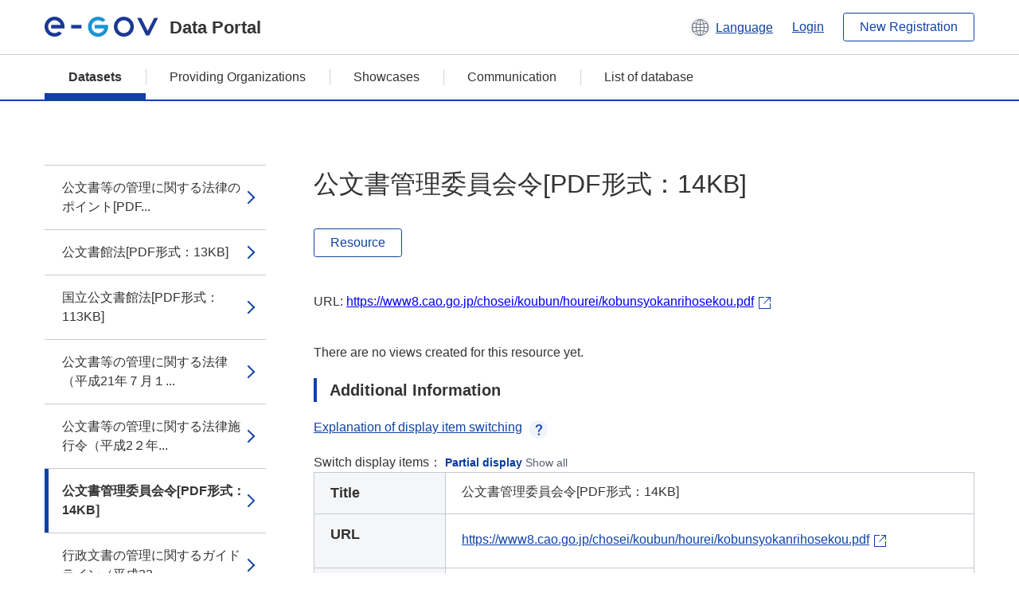

--- FILE ---
content_type: text/html; charset=utf-8
request_url: https://data.e-gov.go.jp/data/en/dataset/cao_20150903_0100/resource/eb54ed9b-feac-4dc9-b3cb-47c9cdea4195
body_size: 4120
content:
<!DOCTYPE html>
<!--[if IE 9]> <html lang="en" class="ie9"> <![endif]-->
<!--[if gt IE 8]><!--> <html lang="en"> <!--<![endif]-->
  <head>
    
  <meta charset="utf-8" />
      <meta name="generator" content="ckan 2.9.5" />
      <meta name="viewport" content="width=device-width">
  
  <meta name="description" content="データカタログに登録済みのデータセットのリソース詳細情報を表示します。" />
  <meta name="keywords" content="公共データ,オープンデータ,データカタログ,データセット,リソース" />


    <title>公文書管理制度及び関係法令・通知等 | 公文書管理委員会令[PDF形式：14KB] | e-Govデータポータル</title>

    
    <link rel="shortcut icon" href="/data/base/images/favicon.ico" />
    
  
  
  
  


    
  
      
      
    
  
  <meta property="og:title" content="公文書管理制度及び関係法令・通知等 - 公文書管理委員会令[PDF形式：14KB] - e-Govデータポータル">
  <meta property="og:description" content="">


    
    <link href="/data/webassets/ckanext-datasetslist-theme/637f4624_jquery-ui-min-css.css" rel="stylesheet"/>
<link href="/data/webassets/ckanext-datasetslist-theme/a8504815_datasetslist_theme_css.css" rel="stylesheet"/>
<link href="/data/webassets/ckanext-datasetslist-theme/088fc192_datasetslist_theme_form_tooltip_css.css" rel="stylesheet"/>
<link href="/data/webassets/vendor/bc192712_select2.css" rel="stylesheet"/>
<link href="/data/webassets/vendor/0b01aef1_font-awesome.css" rel="stylesheet"/>
<link href="/data/webassets/ckanext-datasetslist-theme/79ca7695_suggest_css.css" rel="stylesheet"/>
    
  </head>

  
  <body data-site-root="https://data.e-gov.go.jp/data/" data-locale-root="https://data.e-gov.go.jp/data/en/" >

    

    
        

<div id="blockskip">
  <a href="#contents">Go to main text of this page</a>
</div>
<header>
  <div class="header_title_container">
    <div class="header_title_inner header-image">
      <button class="header_menu_btn" id="header_menu_btn_01" aria-label="Menu" data-dialog="header_nav_area">
        <span class="menu_bar"></span>
        <span class="menu_bar"></span>
        <span class="menu_bar"></span>
        <span class="menu_label">Menu</span>
      </button>
  
    
      <a href="/data/en/" class="header_logo"><img src="/data/base/images/logo.svg" alt="e-Govデータポータル"></a>
      <span class="header_title">Data Portal</span>
    
  
      <div class="header_lang_wrapper">
        <a href="#" class="header_lang_link" role="button" aria-expanded="false" aria-controls="lang_menu_01" style="text-decoration: none;">
          <img class="icon_header_lang" src="/data/base/images/icon_header_lang.svg" alt="Image of language switching">
          <span class="only_pc lang_link" lang="en" style="margin-left: 0.15rem !important">Language</span>
        </a>
        <ul class="lang_menu" id="lang_menu_01" aria-label="Account menu">
          <li><a href="/data/ja/dataset/cao_20150903_0100/resource/eb54ed9b-feac-4dc9-b3cb-47c9cdea4195">日本語</a></li>
          <li><a href="/data/en/dataset/cao_20150903_0100/resource/eb54ed9b-feac-4dc9-b3cb-47c9cdea4195" lang="en">English</a></li>
        </ul>
      </div>
  
    
      <a href="https://data.e-gov.go.jp/info/en/keycloak/login" 
           class="header_link only_pc ml-0 pc-ml-6">
          Login
      </a>
    
      <button class="btn_normal only_pc ml-0 pc-ml-6" onclick="location.href='https://account.e-gov.go.jp/user/pre-registration/init?service_type=00'">New Registration</button>
    
  
    </div>
  </div>
  <div class="header_nav_container" id="header_nav_area" aria-labelledby="header_menu_btn_01">
    <nav class="header_nav">
      <div class="nav_header">
        <img class="header_menu_logo" src="/data/base/images/logo.svg" alt="e-Govデータポータル" tabindex="0">
        <button class="close_dialog close_dialog_btn">
          <span class="close_dialog_label">Close</span>
        </button>
      </div>
  
    
    
      <div class="nav_user_links">
        <a href="https://data.e-gov.go.jp/info/en/keycloak/login" class="header_link header_link_in_menu">Login</a>
      
        <a href="https://data.e-gov.go.jp/info/en/#" class="header_link header_link_in_menu">New Registration</a>
      
      </div>
  
      <ul class="nav_bar">
                <li class="active"><a href="/data/en/dataset/?organization=default">Datasets</a></li><li><a href="/data/en/organization/?q=default">Providing Organizations</a></li><li><a href="/data/en/showcase?organization=default">Showcases</a></li>
  

    
        <li><a href="https://data.e-gov.go.jp/info/en/communication/list">Communication</a></li>
        <li><a href="/info/databasesite">List of database</a></li>
  
      </ul>
      <ul class="nav_bottom_links">
        <li><a href="/info/about-site">About this site</a></li>
        <li><a href="/info/service-policy">Terms of Use</a></li>
        <li><a href="/info/help">Help</a></li>
        <li><a href="/info/terms">Terms and Conditions</a></li>
        <li><a href="/info/privacy-policy">Privacy Policy</a></li>
        <li><a href="/info/contacts">Contact Us</a></li>
        <li><a href="https://data.e-gov.go.jp/info/en/dashboard/metrics">Dashboard</a></li>
        <li><a href="/info/site-map">Site Map</a></li>
      </ul>
    
    </nav>
  </div>
</header>

    

    
    
      <main>
        
          <div class="contents_area flash-messages mb-5 pc-mb-5">
            
              
            
          </div>
        
      <div class="contents_area" id="contents">
    
      <!-- <div class="container"> -->
        

          <div class="row wrapper no-nav">

            


 
    


  
    <div class="side_menu_contents">
      <nav>
        
          
            <ul class="side_menu_link_list">
              
                <li class="side_menu_link_list_item">
                  <a class="side_menu_link" href="/data/en/dataset/cao_20150903_0100/resource/4050430d-72d6-4151-a045-a1ccce6b4115?inner_span=True">公文書等の管理に関する法律のポイント[PDF...</a>
                </li>
              
                <li class="side_menu_link_list_item">
                  <a class="side_menu_link" href="/data/en/dataset/cao_20150903_0100/resource/6a076323-dcc5-4090-8ec3-4bb9dc082af7?inner_span=True">公文書館法[PDF形式：13KB]</a>
                </li>
              
                <li class="side_menu_link_list_item">
                  <a class="side_menu_link" href="/data/en/dataset/cao_20150903_0100/resource/96682cbc-8e12-4b3c-a0ff-4a6b1132cbe9?inner_span=True">国立公文書館法[PDF形式：113KB]</a>
                </li>
              
                <li class="side_menu_link_list_item">
                  <a class="side_menu_link" href="/data/en/dataset/cao_20150903_0100/resource/d64bf617-57d0-48d9-83c9-4385a9e3bdfc?inner_span=True">公文書等の管理に関する法律（平成21年７月１...</a>
                </li>
              
                <li class="side_menu_link_list_item">
                  <a class="side_menu_link" href="/data/en/dataset/cao_20150903_0100/resource/57078479-efdb-495f-8008-bb6489557d5c?inner_span=True">公文書等の管理に関する法律施行令（平成2２年...</a>
                </li>
              
                <li class="side_menu_link_list_item active">
                  <a class="side_menu_link" href="/data/en/dataset/cao_20150903_0100/resource/eb54ed9b-feac-4dc9-b3cb-47c9cdea4195?inner_span=True">公文書管理委員会令[PDF形式：14KB]</a>
                </li>
              
                <li class="side_menu_link_list_item">
                  <a class="side_menu_link" href="/data/en/dataset/cao_20150903_0100/resource/8a6d3a5b-afcd-4ac8-a40e-dd054ace48b8?inner_span=True">行政文書の管理に関するガイドライン（平成23...</a>
                </li>
              
                <li class="side_menu_link_list_item">
                  <a class="side_menu_link" href="/data/en/dataset/cao_20150903_0100/resource/387a4e84-3774-45cb-9f75-99e423c8c979?inner_span=True">特定歴史公文書等の保存、利用及び廃棄に関する...</a>
                </li>
              
                <li class="side_menu_link_list_item">
                  <a class="side_menu_link" href="/data/en/dataset/cao_20150903_0100/resource/78a46a27-c8be-4f53-9813-e704e8206970?inner_span=True">歴史資料として重要な公文書等の適切な保存のた...</a>
                </li>
              
                <li class="side_menu_link_list_item">
                  <a class="side_menu_link" href="/data/en/dataset/cao_20150903_0100/resource/7b927e59-986a-49cc-9ffd-123d1df2e538?inner_span=True">歴史資料として重要な公文書等の適切な保存のた...</a>
                </li>
              
                <li class="side_menu_link_list_item">
                  <a class="side_menu_link" href="/data/en/dataset/cao_20150903_0100/resource/298faa3a-cff7-453f-bedd-597976cb6ac0?inner_span=True">歴史資料として重要な公文書等の内閣総理大臣へ...</a>
                </li>
              
                <li class="side_menu_link_list_item">
                  <a class="side_menu_link" href="/data/en/dataset/cao_20150903_0100/resource/e545f862-608a-4d89-8653-249fb578dff1?inner_span=True">裁判所から移管された特定歴史公文書等の利用の...</a>
                </li>
              
                <li class="side_menu_link_list_item">
                  <a class="side_menu_link" href="/data/en/dataset/cao_20150903_0100/resource/24f01104-97fb-4b76-8a41-c75938ff2a46?inner_span=True">歴史公文書等の適切な保存のために必要な措置に...</a>
                </li>
              
                <li class="side_menu_link_list_item">
                  <a class="side_menu_link" href="/data/en/dataset/cao_20150903_0100/resource/ceab0b29-e841-4e67-a078-9b9e23c73dd0?inner_span=True">歴史公文書等の適切な保存のために必要な措置に...</a>
                </li>
              
                <li class="side_menu_link_list_item">
                  <a class="side_menu_link" href="/data/en/dataset/cao_20150903_0100/resource/c430d74f-e1e2-4084-aa1d-f3ce063d871a?inner_span=True">歴史公文書等の内閣総理大臣への移管手続につい...</a>
                </li>
              
                <li class="side_menu_link_list_item">
                  <a class="side_menu_link" href="/data/en/dataset/cao_20150903_0100/resource/24e7ab94-fbaf-4446-b34d-44592c4bc0cb?inner_span=True">法務省から移管された特定歴史公文書等の利用の...</a>
                </li>
              
            </ul>
          
        
      </nav>
    </div>
  

  


 
          </div>

          
              <!--<div class="primary col-sm-9 col-xs-12" role="main">-->
                
              <div class="main_contents">
                
  
    <section class="module module-resource" role="complementary">
      
      <div class="module-content">
        <div class="actions pc_align_right mb-0 pc-mb-0">
          
          
            
  
            
            
  

          
          
        </div>
        
          
            
          
          
            <h1 class="page_title mt-0 pc-mt-0 mb-8 pc-mb-8">公文書管理委員会令[PDF形式：14KB]</h1>
          

          
              
                  <a class="btn btn_normal mt-0 pc-mt-0 mb-5 pc-mb-5 resource-type-None resource-url-analytics" href="https://www8.cao.go.jp/chosei/koubun/hourei/kobunsyokanrihosekou.pdf" target="_blank">
                    
                      Resource
                    
                  </a>
            

           <br /><br />

          
            
              <div class="text-muted ellipsis" style="margin-bottom:10px; word-break: break-all; display: flex;">
                
                <span class="link_accessory_text mt-0 pc-mt-0 mb-5 pc-mb-5">
                  URL:
                  <a class="resource-url-analytics" href="https://www8.cao.go.jp/chosei/koubun/hourei/kobunsyokanrihosekou.pdf" title="https://www8.cao.go.jp/chosei/koubun/hourei/kobunsyokanrihosekou.pdf">
                    https://www8.cao.go.jp/chosei/koubun/hourei/kobunsyokanrihosekou.pdf
                  </a>
                </span>
                
                  <div class="link_accessory_icon"></div>
                
              </div>
            
          
          <div class="prose notes" property="rdfs:label">
            
              <p class="text mt-5 pc-mt-5 mb-5 pc-mb-5"> </p>
            
            
            
          </div>
        
      
      
      
        
          
          

        
          
            <div class="resource-view">
              
              
              
                
                <div class="data-viewer-info">
                  <p>There are no views created for this resource yet.</p>
                  
                </div>
              
            </div>
          
        </div>
      
      
      
      
    </section>
  


                
  
    
      <section class="module">
        
  
  
        <div class="module-content">
          <h2 class="page_title_icon mt-5 pc-mt-5 mb-5 pc-mb-5">Additional Information</h2>
          <ul class="checkbox_list mt-5 pc-mt-5 mb-0 pc-mb-0" role="group">
            <div class="link_accordion link_accordion_rear mt-5 pc-mt-5 mb-5 pc-mb-5 ml-0 pc-ml-0">
              <a class="link_accordion_handle" role="button" aria-expanded="false" aria-controls="link_accordion_content02" aria-label="Button to open explanation about switching display items" tabindex="0">
                <img class="link_accordion_icon_image" src="/data/base/images/icon_question_mark.svg" alt="Button to open explanation about switching display items">
                Explanation of display item switching
              </a>
              <div id="link_accordion_content02" class="link_accordion_content mt-0 pc-mt-0 mb-0 pc-mb-0">
                <div class="arrow_up"></div>
                <div class="link_accordion_content_inner">
                  <p class="text mt-0 pc-mt-0 mb-0 pc-mb-0">
                    You can switch the metadata items displayed in the detailed information.<br>Display partial: Displays only the e-Gov Data Portal standard metadata items (item names are displayed in bold).<br>Display all: Displays all metadata items including items in the local government standard ODS open data list.
                  </p>
                </div>
              </div>
            </div>
            <li>Switch display items：
              <input type="radio" id="metadata_detail_toggle_min" name="metadata_detail_toggle" class="metadata_detail_toggle" data-module="metadata_detail_toggle" checked>
              <label for="metadata_detail_toggle_min">Partial display</label>
              <input type="radio" id="metadata_detail_toggle_max" name="metadata_detail_toggle" class="metadata_detail_toggle" data-module="metadata_detail_toggle">
              <label for="metadata_detail_toggle_max">Show all</label>
            </li>
          </ul>
          <table class="table_vertical mt-0 pc-mt-0 mb-0 pc-mb-0" data-module="table-toggle-more">
            <tbody>
              <tr class="metadata_basic_field">
                <th class="pc_percentage_20" scope="row">Title</th>
                <td>公文書管理委員会令[PDF形式：14KB]</td>
              </tr>
              <tr class="metadata_basic_field">
                <th scope="row">URL</th>
                <td>
                  
                    


    <a class="link_accessory mt-2 pc-mt-2 mb-2 pc-mb-2" href="https://www8.cao.go.jp/chosei/koubun/hourei/kobunsyokanrihosekou.pdf" target="_blank" style="display: flex;">
        <span>https://www8.cao.go.jp/chosei/koubun/hourei/kobunsyokanrihosekou.pdf</span>
        <div class="link_accessory_icon"></div>
    </a>

                  
                </td>
              </tr>
              <tr class="metadata_basic_field">
                <th scope="row">Description</th>
                <td> </td>
              </tr>
              <tr class="metadata_basic_field">
                <th scope="row">Format</th>
                <td> </td>
              </tr>
              <tr class="metadata_basic_field">
                <th scope="row">File Size</th>
                <td>
                    
                        
                    
                        
                    
                        
                            14,000
                        
                    
                        
                    
                        
                    
                        
                    
                        
                    
                        
                    
                        
                    
                </td>
              </tr>
              <tr class="metadata_basic_field">
                <th scope="row">Last Modified Date</th>
                <td></td>
              </tr>
              <tr class="metadata_basic_field">
                <th scope="row">License</th>
                <td>CC BY</td>
              </tr>
              <tr class="metadata_detail_field hide">
                <th scope="row" aria-label="Local Government Standard ODS Open Data List Items Status">Status</th>
                <td></td>
              </tr>
              <tr class="metadata_detail_field hide">
                <th scope="row" aria-label="Local Government Standard ODS Open Data List Items Terms and Conditions">Terms and Conditions</th>
                <td></td>
              </tr>
              <tr class="metadata_detail_field hide">
                <th scope="row" aria-label="Local Government Standard ODS Open Data List Items Related Documents">Related Documents</th>
                <td></td>
              </tr>
              <tr class="metadata_basic_field">
                <th scope="row">Copyright</th>
                <td></td>
              </tr>
              <tr class="metadata_basic_field">
                <th scope="row">Language</th>
                <td>
                    
                        
                    
                        
                            ja
                        
                    
                        
                    
                        
                    
                        
                    
                        
                    
                        
                    
                        
                    
                        
                    
                </td>
              </tr>
              <tr class="metadata_detail_field hide">
                <th scope="row" aria-label="Local Government Standard ODS Open Data List Items Compliant Standard">Compliant Standard</th>
                <td></td>
              </tr>
              <tr class="metadata_detail_field hide">
                <th scope="row" aria-label="Local Government Standard ODS Open Data List Items API Availability">API Availability</th>
                <td></td>
              </tr>
              
              
              

              
            </tbody>
          </table>
        </div>
        

      </section>
    
  

              </div>
            



        
      <!-- </div> -->
    </div>
  </main>
  

  
      <footer>
    <div class="footer_inner">
        <ul class="footer_items mt-0 pc-mt-0 mb-2 pc-mb-4">
            <li><a href="/info/about-site">About this site</a></li>
            <li><a href="/info/service-policy">Terms of Use</a></li>
            <li><a href="/info/help">Help</a></li>
            <li><a href="/info/terms">Terms and Conditions</a></li>
            <li><a href="/info/privacy-policy">Privacy Policy</a></li>
            <li><a href="/info/contacts">Contact Us</a></li>
            <li><a href="https://data.e-gov.go.jp/info/en/dashboard/metrics">Dashboard</a></li>
            <li><a href="/info/site-map">Site Map</a></li>
        </ul>
        <p class="copy_right" lang="en">Copyright © Digital Agency All Rights Reserved.</p>
    </div>
</footer>
    <div>
      <a class="to_pagetop" role="button" href="#contents">ページトップへ移動</a>
    </div>


  
  
  
    
  
  
  
    
  
  
  
  
  
  


      

    
    
    
    <script src="/data/webassets/vendor/d8ae4bed_jquery.js" type="text/javascript"></script>
<script src="/data/webassets/vendor/fb6095a0_vendor.js" type="text/javascript"></script>
<script src="/data/webassets/vendor/580fa18d_bootstrap.js" type="text/javascript"></script>
<script src="/data/webassets/base/8597cdcc_main.js" type="text/javascript"></script>
<script src="/data/webassets/base/19c28fdb_ckan.js" type="text/javascript"></script>
<script src="/data/webassets/base/cd2c0272_tracking.js" type="text/javascript"></script>
<script src="/data/webassets/ckanext-datasetslist-theme/9cad9e6d_datasetslist_theme_js.js" type="text/javascript"></script>
<script src="/data/webassets/ckanext-datasetslist-theme/169dffff_datasetslist_theme_form_tooltip_js.js" type="text/javascript"></script>
<script src="/data/webassets/ckanext-datasetslist-theme/4d255bdc_typeahead_js.js" type="text/javascript"></script>
<script src="/data/webassets/ckanext-datasetslist-theme/f831a5b6_suggest_js.js" type="text/javascript"></script>
<script src="/data/webassets/ckanext-datasetslist-theme/ab1b9d49_rating_js.js" type="text/javascript"></script>
<script src="/data/webassets/ckanext-datasetslist-theme/dec0930d_get_template_js.js" type="text/javascript"></script>
  </body>
</html>